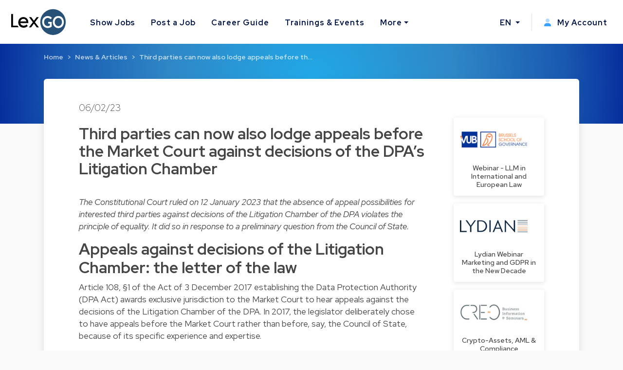

--- FILE ---
content_type: text/html; charset=utf-8
request_url: https://www.lexgo.be/en/news-and-articles/12470-third-parties-can-now-also-lodge-appeals-before-the-market-court-against-decisions-of-the-dpa-s-litigation-chamber?source=similar_article
body_size: 13506
content:
<!DOCTYPE html>
<html lang="en">
  <head>
    <meta charset="UTF-8">
    <title>Third parties can now also lodge appeals before the Market Court against decisions of the DPA’s Litigation Chamber</title>    
    <meta name="viewport" content="width=device-width, initial-scale=1, minimum-scale=0.1">

      <meta name="description" lang="en" content="Third parties can now also lodge appeals before the Market Court against decisions of the DPA’s Litigation Chamber. The Constitutional Court ruled">

   
    <link href="https://www.lexgo.be/en/news-and-articles/12470-third-parties-can-now-also-lodge-appeals-before-the-market-court-against-decisions-of-the-dpa-s-litigation-chamber" rel="canonical" />

    <meta property="og:site_name" content="Lexgo.be">
<meta property="og:type" content="article">
<meta property="og:url" content="https://www.lexgo.be/en/news-and-articles/12470-third-parties-can-now-also-lodge-appeals-before-the-market-court-against-decisions-of-the-dpa-s-litigation-chamber?source=similar_article">
<meta property="og:locale" content="en_BE">
<meta property="twitter:account_id" content="31395386">
<meta property="twitter:site" content="@LexGOBe">
<meta property="twitter:creator" content="@LexGOBe">
<meta property="twitter:card" content="summary_large_image">



  <meta property="og:title" content="Third parties can now also lodge appeals before the Marke...">
  <meta property="twitter:title" content="Third parties can now also lodge appeals before the Marke...">
  <meta property="og:description" content="Third parties can now also lodge appeals before the Market Court…">
  <meta property="twitter:description" content="Third parties can now also lodge appeals before the Market Court…">

  <meta property="og:image" content="https://cdn3.lexgo.be/lexgo_header_social.png">
  <meta property="og:image:secure_url" content="https://cdn3.lexgo.be/lexgo_header_social.png">
  <meta property="og:image:width" content="1200">
  <meta property="og:image:height" content="630">
  <meta property="og:image:alt" content="Lexgo header">
  <meta property="og:image:type" content="image/png">
  <meta property="twitter:image" content="https://cdn3.lexgo.be/lexgo_header_social.png">




    <meta name="csrf-param" content="authenticity_token" />
<meta name="csrf-token" content="mzB85N6PvIEbv_2Cv8eSs8m91HDyi9W1FlR7WlKIkzk5onRjx-F9uYgOq0DbJuQW4DcmLEmrvCJFzOmfTRI9xw" />
    

    <link rel="preconnect" href="https://fonts.googleapis.com">
    <link rel="preconnect" href="https://fonts.gstatic.com" crossorigin>
    <link href="https://fonts.googleapis.com/css2?family=Red+Hat+Display:ital,wght@0,300;0,400;0,500;0,600;0,700;0,800;0,900;1,300;1,400;1,500;1,600;1,700;1,800;1,900&display=swap" rel="stylesheet">
    <link href="https://fonts.googleapis.com/css2?family=Red+Hat+Text:ital,wght@0,300;0,400;0,500;0,600;0,700;1,300;1,400;1,500;1,600;1,700&display=swap" rel="stylesheet">
    <link href="https://fonts.googleapis.com/css2?family=Roboto:ital,wght@0,100;0,300;0,400;0,500;0,700;0,900;1,100;1,300;1,400;1,500;1,700;1,900&display=swap" rel="stylesheet">

    <!-- Favicon -->
<link rel="apple-touch-icon" sizes="180x180" href="https://cdn3.lexgo.be/favicon/apple-touch-icon.png"> 
<link rel="icon" type="image/png" sizes="32x32" href="https://cdn3.lexgo.be/favicon/favicon-32x32.png">
<link rel="icon" type="image/png" sizes="16x16" href="https://cdn3.lexgo.be/favicon/favicon-16x16.png">
<link rel="manifest" href="https://assets.lexgo.be/assets/web/favicon/lexgobe-506808279da11ec5c6ad36db9afb991f82a4cd6a817990903c5b625df9dfc618.webmanifest">
<link rel="mask-icon" href="https://cdn3.lexgo.be/favicon/safari-pinned-tab.svg" color="#2f6998">
<meta name="msapplication-TileColor" content="#bdfeff">
<meta name="theme-color" content="#ffffff">


    <!-- International -->
    
    <link href="https://www.lexgo.be/en/news-and-articles/12470-third-parties-can-now-also-lodge-appeals-before-the-market-court-against-decisions-of-the-dpa-s-litigation-chamber" rel="alternate" hreflang="x-default" />
    <link href="https://www.lexgo.be/en/news-and-articles/12470-third-parties-can-now-also-lodge-appeals-before-the-market-court-against-decisions-of-the-dpa-s-litigation-chamber" rel="alternate" hreflang="en" />
    <link href="https://www.lexgo.be/fr/actualites-et-articles/12470-les-tiers-peuvent-desormais-egalement-faire-appel-devant-la-cour-des-marches-contre-les-decisions-de-la-chambre-contentieuse-de-l-apd" rel="alternate" hreflang="fr" />
       <link href="https://www.lexgo.be/nl/nieuws-en-publicaties/12470-ook-derden-kunnen-nu-bij-het-marktenhof-beroep-instellen-tegen-beslissingen-van-de-geschillenkamer-van-de-gba" rel="alternate" hreflang="nl" />

    <!-- Bootstrap -->
    <link href="https://cdn.jsdelivr.net/npm/bootstrap@5.1.1/dist/css/bootstrap.min.css" rel="stylesheet" integrity="sha384-F3w7mX95PdgyTmZZMECAngseQB83DfGTowi0iMjiWaeVhAn4FJkqJByhZMI3AhiU" crossorigin="anonymous">

      <link rel="stylesheet" href="https://cdnjs.cloudflare.com/ajax/libs/bootstrap-multiselect/1.1.1/css/bootstrap-multiselect.min.css" integrity="sha512-jpey1PaBfFBeEAsKxmkM1Yh7fkH09t/XDVjAgYGrq1s2L9qPD/kKdXC/2I6t2Va8xdd9SanwPYHIAnyBRdPmig==" crossorigin="anonymous" referrerpolicy="no-referrer">

    <link rel="stylesheet" href="https://assets.lexgo.be/assets/public-fd170e2e2f1c816fdd2bc1baeb2021a64e7101de7c3f31b947a8074bb2e01087.css" media="all" data-turbo-track="reload" />
    <script src="https://assets.lexgo.be/assets/public-d259dde22a000b47cb527cca1c21784c45141cfc5445daa2fdb85c07aeb26595.js" data-turbo-track="reload" defer="defer"></script>

    	<script defer data-domain="lexgo.be" src="https://plausible.io/js/plausible.js"></script>

    
<!-- Google Tag Manager -->
<script>(
	function(w,d,s,l,i){
		w[l] = w[l] || [];
		w[l].push({'gtm.start': new Date().getTime(),event:'gtm.js'});
		var f=d.getElementsByTagName(s)[0], j=d.createElement(s),dl=l!='dataLayer'?'&l='+l:'';
		j.async=true;
		j.src='https://www.googletagmanager.com/gtm.js?id='+i+dl;
		f.parentNode.insertBefore(j,f);
	}
)(window,document,'script','dataLayer','GTM-TVRQ63B');</script>
<!-- End Google Tag Manager -->


    <link rel="alternate" type="application/rss+xml" title="RSS" href="https://www.lexgo.be/nl/jobs.rss" />
    <link rel="alternate" type="application/rss+xml" title="RSS" href="https://www.lexgo.be/fr/emploi.rss" />
    <link rel="alternate" type="application/rss+xml" title="RSS" href="https://www.lexgo.be/en/jobs.rss" />
    <script>
   (function(src, cb) {
    var s = document.createElement('script'); s.setAttribute('src', src);
    s.onload = cb; (document.head || document.body).appendChild(s);
  })('https://ucarecdn.com/libs/blinkloader/3.x/blinkloader.min.js', function() {
    window.Blinkloader.optimize({
      pubkey:'2bb9e07f449057c88dd0',
      fadeIn:true,
      lazyload:true,
      smartCompression:true,
      responsive:true,
      retina:true,
      webp:true,
      batchSize: 10,
      cdnBase: 'https://images.lexgo.be'
    });
  })
</script>


  </head>

  <body data-controller="ahoy-all " data-locale="en" data-domain="www.lexgo.be" data-is-admin="0"   data-ahoy-all-eventable-global-id-value="gid://lexgo/Article/12470"
  data-ahoy-all-source-value="similar_article"
>
    
<!-- Google Tag Manager (noscript) -->
<noscript><iframe src="https://www.googletagmanager.com/ns.html?id=GTM-TVRQ63B"
height="0" width="0" style="display:none;visibility:hidden" title="Google Tag Manager"></iframe></noscript>
<!-- End Google Tag Manager (noscript) -->


    <!-- Cookie button GDPR popup -->

<div  data-controller="cookie-popup" 
      data-cookie-popup-source-value="similar_article"
      data-cookie-popup-campaign-value=""
      data-cookie-popup-term-value=""
      data-turbo-permanent
      data-cookie-popup-force-popup-value="false"
>
  <button type="button" class="btn btn-primary btn-circle btn-cookie" id="toastbtn" data-action="cookie-popup#show" data-cookie-popup-target="bubble" style="display:none"><i class="fa-light fa-cookie-bite"></i></button>

  <div class="cookie_position start-0">
    <div id="CookieToast" class="toast hide" role="alert" aria-live="assertive" aria-atomic="true" data-bs-autohide="false" data-cookie-popup-target="popup">
      <div class="toast-header">
        <button type="button" class="btn-close" data-action="cookie-popup#snooze" aria-label="Close"></button>
      </div>
      <div class="toast-body">

        <div class="toast_content">
           <img class="tenxt-center cookie_illustration" alt="Cookie_illustration" src="https://assets.lexgo.be/assets/web/cookies-popup-45ad525e501e84bb7f959f1bf4c9efdfbeeab8d5ff695c1485bcef6e1dba1115.svg" />
          <p class="mt-2">If allowed, we use third party cookies to personalize content, ads and (anonymously) analyze site traffic.</p>
          <a href="/en/cookies">Learn more</a>
        </div>

        <div class="mt-4 d-flex flex-row justify-content-between d-none d-sm-block">
          <button type="button" class="btn btn-blue toast-btn" data-action="cookie-popup#snooze">Ignore</button>
          <button type="button" class="btn btn-blue toast-btn" data-action="cookie-popup#reject">Reject</button>
          <button class="btn btn-primary toast-btn" type="button" data-action="cookie-popup#allow">Allow</button>
        </div>

        <div class="mt-4 d-flex flex-column flex-sm-row justify-content-between d-block d-sm-none">
          <div class="order-2 w-100 d-flex mt-2">
            <button type="button" class="btn btn-blue toast-btn flex-fill mx-1" data-action="cookie-popup#snooze">Ignore</button>
            <button type="button" class="btn btn-blue toast-btn flex-fill mx-1" data-action="cookie-popup#reject">Reject</button>  
          </div>
          <button class="btn btn-primary toast-btn order-1 mx-1" type="button" data-action="cookie-popup#allow">Allow</button>
        </div>
      </div>
      
    </div>
  </div>
</div>


      
  <!-- Navbar -->
  <nav id="menuNav" class="navbar navbar-expand-custom">
    <a class="navbar-brand p-0 m-0 me-5" href="https://www.lexgo.be/en">
      <img alt="Logo LexGO" class="navbar-icon d-inline-block align-top" src="https://assets.lexgo.be/assets/web/logo-3aa60b64ce29b5e732c4beceb240ade92cc95816c80c14bb3eef039deb6cf2c7.svg" />
    </a>

    <button class="navbar-toggler collapsed" type="button" data-bs-toggle="collapse" data-bs-target="#navbarContent" aria-controls="navbarContent" aria-expanded="false" aria-label="Toggle navigation">
      <span class="navbar-toggler-icon d-flex justify-content-center align-items-center">
        <i class="inline-bars" aria-hidden="true"><style>.header_fa_bars_icon { width: 1em; height: 1em; vertical-align: -.125em; }</style><svg xmlns="http://www.w3.org/2000/svg" class="header_fa_bars_icon" viewBox="0 0 448 512"><path d="M0 96C0 78.3 14.3 64 32 64H416c17.7 0 32 14.3 32 32s-14.3 32-32 32H32C14.3 128 0 113.7 0 96zM0 256c0-17.7 14.3-32 32-32H416c17.7 0 32 14.3 32 32s-14.3 32-32 32H32c-17.7 0-32-14.3-32-32zM448 416c0 17.7-14.3 32-32 32H32c-17.7 0-32-14.3-32-32s14.3-32 32-32H416c17.7 0 32 14.3 32 32z"/></svg></i>
        <i class="fas fa-times" aria-hidden="true"></i>
      </span>
    </button>
  
    <div class="collapse navbar-collapse" id="navbarContent">
      <ul class="navbar-nav me-auto">
        <li class="nav-item"><a class="nav-link" href="/en/jobs">Show Jobs</a></li>
        <li class="nav-item"><a class="nav-link" href="/en/post-job">Post a Job</a></li>
        <li class="nav-item"><a class="nav-link" target="_blank" href="https://careerguide.lexgo.be/">Career Guide</a></li>
        <li class="nav-item"><a class="nav-link" href="/en/trainings-and-events">Trainings &amp; Events</a></li>
        <li class="nav-item dropdown">
          <a class="nav-link dropdown-toggle" href="#" id="moreDropdown" role="button" data-bs-toggle="dropdown" aria-haspopup="true" aria-expanded="false">More</a>
          <div class="dropdown-menu" aria-labelledby="moreDropdown">
            <a class="dropdown-item" href="/en/news-and-articles">News &amp; Articles</a>
            <a class="dropdown-item" href="/en/lawfirms">Legal Directory</a>
            <a class="dropdown-item" href="/en/about-us/about-lexgo">About LexGO</a>
            <a class="dropdown-item" href="/en/about-us/contact-us">Contact Us</a>
            <hr>
            <a class="dropdown-item" href="https://www.facebook.com/LexGo.be" target="_blank"><i class="fab fa-facebook-square"></i> Facebook</a>
            <a class="dropdown-item" href="https://x.com/LexGOBe" target="_blank"><i class="fab fa-brands fa-square-x-twitter"></i> X.com</a>
            <a class="dropdown-item" href="https://www.linkedin.com/company/lexgo" target="_blank"><i class="fab fa-linkedin"></i> Linkedin</a>
          </div>
        </li>
      </ul>
      <hr>
      <ul class="navbar-nav my-lg-0">
        <li class="nav-item dropdown">
          <a class="nav-link dropdown-toggle" href="#" id="langDropdown" role="button" data-bs-toggle="dropdown" aria-haspopup="true" aria-expanded="false">
            EN
          </a>
          <div class="dropdown-menu" aria-labelledby="langDropdown">
              <a class="dropdown-item" data-turbo="false" href="https://www.lexgo.be/nl/nieuws-en-publicaties/12470-ook-derden-kunnen-nu-bij-het-marktenhof-beroep-instellen-tegen-beslissingen-van-de-geschillenkamer-van-de-gba">NL</a>
              <a class="dropdown-item" data-turbo="false" href="https://www.lexgo.be/fr/actualites-et-articles/12470-les-tiers-peuvent-desormais-egalement-faire-appel-devant-la-cour-des-marches-contre-les-decisions-de-la-chambre-contentieuse-de-l-apd">FR</a>
          </div>
        </li>
        <li class="vl .d-sm-none .d-md-block mx-2"></li>
        <li class="nav-item">
          <a class="nav-link" href="/en/my_lexgo/newsletter-preferences/new">
            <i class="me-2"><style>.header_fa_user_icon { width: 1em; height: 1em; vertical-align: -.125em; }</style><svg xmlns="http://www.w3.org/2000/svg" class="header_fa_user_icon" viewBox="0 0 448 512"><defs><style>.fa-primary{fill:#39a1ff;}.fa-secondary{opacity:.4;fill: #39a1ff;}</style></defs><path class="fa-primary" d="M274.7 304H173.3C77.61 304 0 381.6 0 477.3c0 19.14 15.52 34.67 34.66 34.67h378.7C432.5 512 448 496.5 448 477.3C448 381.6 370.4 304 274.7 304z"/><path class="fa-secondary" d="M352 128c0 70.69-57.3 128-128 128C153.3 256 96 198.7 96 128s57.31-128 128-128C294.7 0 352 57.31 352 128z"/></svg></i>
            My Account
</a>        </li>
      </ul>
    </div>
  </nav>
  <!-- End of Navbar -->


    





  <script type="application/ld+json">{"@context":"http://schema.org","@type":"Article","mainEntityOfPage":{"@type":"WebPage","@id":"https://www.lexgo.be/en/news-and-articles/12470-third-parties-can-now-also-lodge-appeals-before-the-market-court-against-decisions-of-the-dpa-s-litigation-chamber"},"isPartOf":{"@id":"https://www.lexgo.be/en/news-and-articles/12470-third-parties-can-now-also-lodge-appeals-before-the-market-court-against-decisions-of-the-dpa-s-litigation-chamber"},"headline":"Third parties can now also lodge appeals before the Market Court against decisions of the DPA’s Litigation Chamber","description":"Third parties can now also lodge appeals before the Market Court against decisions of the DPA’s Litigation Chamber","articleBody":"\n  \u003cp\u003e\n\u003cem\u003eThe Constitutional Court ruled on \u003c/em\u003e\u003ca target=\"_blank\" rel=\"nofollow\" href=\"https://www.const-court.be/public/n/2023/2023-005n.pdf\"\u003e\u003cem\u003e12 January 2023\u003c/em\u003e\u003c/a\u003e \u003cem\u003ethat the absence of appeal possibilities for interested third parties against decisions of the Litigation Chamber of the DPA violates the principle of equality. It did so in response to a preliminary question from the Council of State.\u003c/em\u003e\n\u003c/p\u003e\n\u003ch2\u003e\u003cstrong\u003eAppeals against decisions of the Litigation Chamber: the letter of the law\u003c/strong\u003e\u003c/h2\u003e\n\u003cp\u003eArticle 108, §1 of the Act of 3 December 2017 establishing the Data Protection Authority (DPA Act) awards exclusive jurisdiction to the Market Court to hear appeals against the decisions of the Litigation Chamber of the DPA. In 2017, the legislator deliberately chose to have appeals before the Market Court rather than before, say, the Council of State, because of its specific experience and expertise. \u003c/p\u003e\n\u003cp\u003eHowever, such an appeal is only open to parties in the proceedings before the Litigation Chamber. According to the \u003ca target=\"_blank\" rel=\"nofollow\" href=\"https://www.gegevensbeschermingsautoriteit.be/publications/arrest-van-28-oktober-2020-van-het-marktenhof-ar-1014.pdf\"\u003eMarket Court\u003c/a\u003e, interested third parties who were not a party in the proceedings before the DPA but who are nevertheless adversely affected by a decision cannot appeal that decision before the Market Court. This point of view is based on the text of the DPA Act, which provides that the Litigation Chamber “\u003cem\u003eshall notify\u003c/em\u003e \u003cstrong\u003e\u003cem\u003ethe parties\u003c/em\u003e\u003c/strong\u003e\u003cem\u003e of its decision and of the possibility to appeal within a period of 30 days from the notification to the Market Court”\u003c/em\u003e. \u003c/p\u003e\n\u003cp\u003eInterested third parties also did not have any other remedies elsewhere. Indeed, the Council of State, seized by an appeal by such an interested third party, ruled that the Market Court has \u003cem\u003eexclusive jurisdiction\u003c/em\u003e over appeals against decisions of the Litigation Chamber. Consequently, interested third parties end up in a vacuum where they have no way of challenging the legality of decisions of the Litigation Chamber and can only invoke a violation of their subjective rights before the ordinary courts and tribunals. The Council of State asked a preliminary question about this situation in its referral judgment of \u003ca target=\"_blank\" rel=\"nofollow\" href=\"http://www.raadvst-consetat.be/Arresten/253000/600/253657.pdf#xml=http://www.raadvst-consetat.be/apps/dtsearch/getpdf.asp?DocId=43746\u0026amp;Index=c%3a%5csoftware%5cdtsearch%5cindex%5carrets%5fnl%5c\u0026amp;HitCount=31\u0026amp;hits=265+2a7+530+569+582+69b+6ab+78d+7cd+87f+b5a+b\"\u003e5 May 2022\u003c/a\u003e.\u003c/p\u003e\n\u003ch2\u003e\u003cstrong\u003eThe position of the Constitutional Court: the legal framework violates the principle of equality \u003c/strong\u003e\u003c/h2\u003e\n\u003cp\u003eIn response to a preliminary question as to whether this situation is compatible with the principle of equality, the Constitutional Court ruled on 12 January 2023 that the legislator cannot deny a certain category of litigants (\u003cem\u003ee.g.\u003c/em\u003e interested third parties) the possibility of appeal against the decisions of the Litigation Chamber without reasonable justification. \u003c/p\u003e\n\u003cp\u003eAccording to the Court, it is not pertinent that no appeal exists against the decisions of the Litigation Chamber for persons who were not parties to the litigation phase that led to a decision of the Litigation Chamber but who nevertheless suffer a \u003cstrong\u003epersonal, direct, certain, actual and legitimate disadvantage \u003c/strong\u003eas a result of the decision. Moreover, the parliamentary preparation of the DPA Act gave no indication that the legislator deliberately wanted to exclude this group of interested third parties from appealing to the Market Court. Therefore, there is no reasonable justification to refuse an appeal before the Market Court. \u003c/p\u003e\n\u003cp\u003eAccording to the Constitutional Court, the violation of the principle of equality stems from a lacuna in article 108 of the DPA Act. The Constitutional Court ruled that it is now up to the legislator to provide a specific possibility for interested third parties. After all, they are not notified of the decision by the Litigation Chamber on an individual basis, which means that the 30-day appeal period after notification of the decision will not work for them. \u003c/p\u003e\n\u003ch2\u003e\u003cstrong\u003ePosition of the interested third party: period for appeal \u003c/strong\u003e\u003c/h2\u003e\n\u003cp\u003ePending legislative action, the Constitutional Court ruled that interested third parties – by analogy with the parties in proceedings before the Litigation Chamber – have a 30-day period to file an appeal against a decision of the Litigation Chamber with the Market Court. This period begins to run (i) from the day on which the interested third party can be deemed to have become aware of that decision; and at the earliest (ii) from the day on which the ruling of the Constitutional Court is published in the \u003cem\u003eBelgian Official Gazette\u003c/em\u003e. This means that interested third parties will have 30 days from the publication of this judgment of the Constitutional Court in the \u003cem\u003eBelgian Official Gazette  ̶  \u003c/em\u003ewhich has not yet taken place on the date of publication of this article  ̶  to challenge before the Market Court a decision of the Litigation Chamber that predates the publication of this judgment.\u003c/p\u003e\n\u003cp\u003eThis important decision of the Constitutional Court thus opens the proceedings before the Market Court to a range of stakeholders who face disadvantageous effects because of a decision of the DPA’s Litigation Chamber but were not themselves parties before the DPA.\u003cbr\u003e\u003cbr\u003e\u003cem\u003eAuthors:\u003cbr\u003e\u003cbr\u003eBart Martel\u003cbr\u003ePartner\u003c/em\u003e\n\u003c/p\u003e\n\u003cp\u003e\u003cem\u003eAnneleen Van de Meulebroucke\u003cbr\u003ePartner\u003c/em\u003e\u003c/p\u003e\n\u003cp\u003e\u003cem\u003eEsther Forson\u003cbr\u003eAttorney\u003c/em\u003e\u003c/p\u003e\n\u003cp\u003e\u003cem\u003eLaurie Mortier\u003cbr\u003eAttorney\u003c/em\u003e\u003c/p\u003e\n","datePublished":"2023-02-06","dateModified":"2026-01-25","author":{"@type":"Person","name":"Eubelius"}}</script>

  <!-- Header start -->
  <header class="secondary-header" id="ArticleHeader">
    <div class="secondary-header-container">

        <nav style="--bs-breadcrumb-divider: '>';" aria-label="breadcrumb"><ol class="breadcrumb"><li class="breadcrumb-item"><a href="/en">Home</a></li><li class="breadcrumb-item"><a href="/en/news-and-articles">News &amp; Articles</a></li><li class="breadcrumb-item active" aria-current="page"><a href="/en/news-and-articles/12470-third-parties-can-now-also-lodge-appeals-before-the-market-court-against-decisions-of-the-dpa-s-litigation-chamber">Third parties can now also lodge appeals before th…</a></li></ol></nav>

    </div>
  </header>
  <script type="application/ld+json">{"@context":"http://schema.org","@type":"BreadcrumbList","itemListElement":[{"@type":"ListItem","position":1,"item":{"@id":"/en","name":"Home"}},{"@type":"ListItem","position":2,"item":{"@id":"/en/news-and-articles","name":"News \u0026 Articles"}},{"@type":"ListItem","position":3,"item":{"@id":"/en/news-and-articles/12470-third-parties-can-now-also-lodge-appeals-before-the-market-court-against-decisions-of-the-dpa-s-litigation-chamber","name":"Third parties can now also lodge appeals before th…"}}]}</script>
  <!-- End of header -->



  <!-- Start of Article Detail -->
  
  <section id="ArticleDetail">
    <div class="main-section card-shadow">
      <div class="container-fluid article-detail">
        <div class="row">
          <h3 class="article-detail-date">06/02/23</h3>
        </div>
        <div class="row">
          
            <div class="col-12 col-lg-9">
              <div class="row article-detail-info">
                <h1 class="article-detail-title">Third parties can now also lodge appeals before the Market Court against decisions of the DPA’s Litigation Chamber</h1>
                <div class="article-content">
                  
  <p>
<em>The Constitutional Court ruled on </em><a target="_blank" rel="nofollow" href="https://www.const-court.be/public/n/2023/2023-005n.pdf"><em>12 January 2023</em></a> <em>that the absence of appeal possibilities for interested third parties against decisions of the Litigation Chamber of the DPA violates the principle of equality. It did so in response to a preliminary question from the Council of State.</em>
</p>
<h2><strong>Appeals against decisions of the Litigation Chamber: the letter of the law</strong></h2>
<p>Article 108, §1 of the Act of 3 December 2017 establishing the Data Protection Authority (DPA Act) awards exclusive jurisdiction to the Market Court to hear appeals against the decisions of the Litigation Chamber of the DPA. In 2017, the legislator deliberately chose to have appeals before the Market Court rather than before, say, the Council of State, because of its specific experience and expertise. </p>
<p>However, such an appeal is only open to parties in the proceedings before the Litigation Chamber. According to the <a target="_blank" rel="nofollow" href="https://www.gegevensbeschermingsautoriteit.be/publications/arrest-van-28-oktober-2020-van-het-marktenhof-ar-1014.pdf">Market Court</a>, interested third parties who were not a party in the proceedings before the DPA but who are nevertheless adversely affected by a decision cannot appeal that decision before the Market Court. This point of view is based on the text of the DPA Act, which provides that the Litigation Chamber “<em>shall notify</em> <strong><em>the parties</em></strong><em> of its decision and of the possibility to appeal within a period of 30 days from the notification to the Market Court”</em>. </p>
<p>Interested third parties also did not have any other remedies elsewhere. Indeed, the Council of State, seized by an appeal by such an interested third party, ruled that the Market Court has <em>exclusive jurisdiction</em> over appeals against decisions of the Litigation Chamber. Consequently, interested third parties end up in a vacuum where they have no way of challenging the legality of decisions of the Litigation Chamber and can only invoke a violation of their subjective rights before the ordinary courts and tribunals. The Council of State asked a preliminary question about this situation in its referral judgment of <a target="_blank" rel="nofollow" href="http://www.raadvst-consetat.be/Arresten/253000/600/253657.pdf#xml=http://www.raadvst-consetat.be/apps/dtsearch/getpdf.asp?DocId=43746&amp;Index=c%3a%5csoftware%5cdtsearch%5cindex%5carrets%5fnl%5c&amp;HitCount=31&amp;hits=265+2a7+530+569+582+69b+6ab+78d+7cd+87f+b5a+b">5 May 2022</a>.</p>
<h2><strong>The position of the Constitutional Court: the legal framework violates the principle of equality </strong></h2>
<p>In response to a preliminary question as to whether this situation is compatible with the principle of equality, the Constitutional Court ruled on 12 January 2023 that the legislator cannot deny a certain category of litigants (<em>e.g.</em> interested third parties) the possibility of appeal against the decisions of the Litigation Chamber without reasonable justification. </p>
<p>According to the Court, it is not pertinent that no appeal exists against the decisions of the Litigation Chamber for persons who were not parties to the litigation phase that led to a decision of the Litigation Chamber but who nevertheless suffer a <strong>personal, direct, certain, actual and legitimate disadvantage </strong>as a result of the decision. Moreover, the parliamentary preparation of the DPA Act gave no indication that the legislator deliberately wanted to exclude this group of interested third parties from appealing to the Market Court. Therefore, there is no reasonable justification to refuse an appeal before the Market Court. </p>
<p>According to the Constitutional Court, the violation of the principle of equality stems from a lacuna in article 108 of the DPA Act. The Constitutional Court ruled that it is now up to the legislator to provide a specific possibility for interested third parties. After all, they are not notified of the decision by the Litigation Chamber on an individual basis, which means that the 30-day appeal period after notification of the decision will not work for them. </p>
<h2><strong>Position of the interested third party: period for appeal </strong></h2>
<p>Pending legislative action, the Constitutional Court ruled that interested third parties – by analogy with the parties in proceedings before the Litigation Chamber – have a 30-day period to file an appeal against a decision of the Litigation Chamber with the Market Court. This period begins to run (i) from the day on which the interested third party can be deemed to have become aware of that decision; and at the earliest (ii) from the day on which the ruling of the Constitutional Court is published in the <em>Belgian Official Gazette</em>. This means that interested third parties will have 30 days from the publication of this judgment of the Constitutional Court in the <em>Belgian Official Gazette  ̶  </em>which has not yet taken place on the date of publication of this article  ̶  to challenge before the Market Court a decision of the Litigation Chamber that predates the publication of this judgment.</p>
<p>This important decision of the Constitutional Court thus opens the proceedings before the Market Court to a range of stakeholders who face disadvantageous effects because of a decision of the DPA’s Litigation Chamber but were not themselves parties before the DPA.<br><br><em>Authors:<br><br>Bart Martel<br>Partner</em>
</p>
<p><em>Anneleen Van de Meulebroucke<br>Partner</em></p>
<p><em>Esther Forson<br>Attorney</em></p>
<p><em>Laurie Mortier<br>Attorney</em></p>

                </div>  
              </div>

              <div class="row article-author mb-4">



                <div class="col-12 author-info mt-2">
                  <strong><a href="/en/companies/1321-eubelius">Eubelius</a></strong>
                </div>

              </div> 

            </div>

          <div class="col-xs-12 col-lg-3 d-none d-lg-block featured-jobs">
            
            <div class="row row-col-1 g-3 sticky-top">
                <div class="col">
                    <div class="card h-100 feature-job">
                      <a href="/en/trainings-and-events/7826-webinar-llm-in-international-and-european-law?source=article">
                        <div class="featured-job-image">
                          <img class="card-img-top" style="display: block; " alt="Webinar - LLM in International and European Law " data-blink-src="https://images.lexgo.be/f6219ddc-6301-445e-be6f-f01a4422d3e4/-/crop/518x122/7,9/-/preview//webinar-llm-in-international-and-european-law" src="[data-uri]" />
                        </div>
                        <div class="card-body p-0">
                          <h5 class="card-title m-0">Webinar - LLM in International and European Law </h5>
                        </div>
</a>                    </div>
                </div>
                <div class="col">
                    <div class="card h-100 feature-job">
                      <a href="/en/trainings-and-events/4170-lydian-webinar-marketing-and-gdpr-in-the-new-decade?source=article">
                        <div class="featured-job-image">
                          <img class="card-img-top" style="display: block; " alt="Lydian Webinar Marketing and GDPR in the New Decade" data-blink-src="https://images.lexgo.be/e73b5fc8-5c6e-482d-9e4c-114791c60f81/-/preview//lydian-webinar-marketing-and-gdpr-in-the-new-decade" src="[data-uri]" />
                        </div>
                        <div class="card-body p-0">
                          <h5 class="card-title m-0">Lydian Webinar Marketing and GDPR in the New Decade</h5>
                        </div>
</a>                    </div>
                </div>
                <div class="col">
                    <div class="card h-100 feature-job">
                      <a href="/en/trainings-and-events/7810-crypto-assets-aml-compliance?source=article">
                        <div class="featured-job-image">
                          <img class="card-img-top" style="display: block; " alt="Crypto-Assets, AML & Compliance " data-blink-src="https://images.lexgo.be/264774a3-aac6-4943-98be-63b867c53cc7/-/crop/518x135/24,20/-/preview//crypto-assets-aml-compliance" src="[data-uri]" />
                        </div>
                        <div class="card-body p-0">
                          <h5 class="card-title m-0">Crypto-Assets, AML & Compliance </h5>
                        </div>
</a>                    </div>
                </div>

              <div class="row social-media-sharing">
      <div class="btn-group p-0">
        <a href="https://www.linkedin.com/sharing/share-offsite/?url=https://www.lexgo.be/en/news-and-articles/12470-third-parties-can-now-also-lodge-appeals-before-the-market-court-against-decisions-of-the-dpa-s-litigation-chamber" class="btn btn-outline-dark" target="_blank"><i class="fa-brands fa-linkedin-in"></i></a>
        <a href="https://x.com/share?url=https://www.lexgo.be/en/news-and-articles/12470-third-parties-can-now-also-lodge-appeals-before-the-market-court-against-decisions-of-the-dpa-s-litigation-chamber&via=LexGOBe&text=Third+parties+can+now+also+lodge+appeals+before+the+Market+Court+against+decisions+of+the+DPA%E2%80%99s+Liti%E2%80%A6" class="btn btn-outline-dark" target="_blank"><i class="fa-brands fa-twitter"></i></a>
        <a href="https://www.facebook.com/sharer.php?u=https://www.lexgo.be/en/news-and-articles/12470-third-parties-can-now-also-lodge-appeals-before-the-market-court-against-decisions-of-the-dpa-s-litigation-chamber" class="btn btn-outline-dark" target="_blank"><i class="fa-brands fa-facebook-f"></i></a>
        <a href="mailto:?subject=Third parties can now also lodge appeals before the Market Court against decisions of the DPA’s Liti…&body=https://www.lexgo.be/en/news-and-articles/12470-third-parties-can-now-also-lodge-appeals-before-the-market-court-against-decisions-of-the-dpa-s-litigation-chamber" class="btn btn-outline-dark" target="_blank"><i class="fa-solid fa-envelope"></i></a>
      </div> 
    </div>

            </div>
    
          </div>

        </div>

      </div>
    </div>
  </section> 

  <!-- End of Recent news block -->

  <!-- leaderboard ad -->
  <turbo-frame id="banner_articles_show_1" src="/en/banners/new?banner_format=landscape&amp;html_location=banner_articles_show_1"></turbo-frame>
  



  <section id="MoreArticlesList" class="more-articles-detail">

    <div class="container texture-bg">
        <div class="row dotted_texture_R d-none d-lg-block">
          <img alt="dotted_texture" src="https://assets.lexgo.be/assets/web/article_overview_texture-89feb8258c90d50c03a50610bbc7e8e010f9b9e327a36a110e1a2f9ddbd22317.svg" />
        </div>
    </div>

    <div class="container-fluid">
      <div class="row">
        <div class="col-12 col-lg-10">
          <div class="row align-items-end">
            <div class="col-12 col-sm-10 section-title">
              <h3>More News &amp; Articles</h3>
            </div>
          </div>
        </div>

      </div>

      <div class="section-body">
        <div class="row row-cols-1 row-cols-md-2 row-cols-lg-3 g-4">


            <div class="col">
              <div class="card h-100 article-card card-shadow">
                <h6 class="article-date">27/06/25</h6>
                <h5 class="article-title">Exclusive distribution &amp; EU competition law – CJEU clarifies parallel imposition requirement</h5>
                <div class="card-body">
                  <p class="card-text">In its judgment of 8 May 2025 (Beevers Kaas, C-581/23),  the CJEU clarified one of the requirements for an exclusive distribution agreement to be exem…</p>
                </div>
                <div class="card-footer">
                  <a class="article-link stretched-link" href="/en/news-and-articles/14224-exclusive-distribution-eu-competition-law-cjeu-clarifies-parallel-imposition-requirement?source=similar_article">Read More</a>
                </div>

              </div>
            </div>


            <div class="col">
              <div class="card h-100 article-card card-shadow">
                <h6 class="article-date">25/07/25</h6>
                <h5 class="article-title">AI’s Superhero Moment: Why Great Power Demands Even Greater Governance</h5>
                <div class="card-body">
                  <p class="card-text">International legal practice Osborne Clarke says the launch of agentic AI and hyper-personalised systems which can think and act independently, highli…</p>
                </div>
                <div class="card-footer">
                  <a class="article-link stretched-link" href="/en/news-and-articles/14263-ai-s-superhero-moment-why-great-power-demands-even-greater-governance?source=similar_article">Read More</a>
                </div>

              </div>
            </div>


            <div class="col">
              <div class="card h-100 article-card card-shadow">
                <h6 class="article-date">18/08/25</h6>
                <h5 class="article-title">EU Data Act: A new framework for Europe's data economy</h5>
                <div class="card-body">
                  <p class="card-text">On 12 September 2025, the EU’s Data Act will enter into force. It establishes common rules for accessing and sharing data generated by connected produ…</p>
                </div>
                <div class="card-footer">
                  <a class="article-link stretched-link" href="/en/news-and-articles/14324-eu-data-act-a-new-framework-for-europe-s-data-economy?source=similar_article">Read More</a>
                </div>

              </div>
            </div>


        </div>
      </div>
    </div>
  </section>

  <div class="texture-bg">
    <div class="dotted_texture_L d-none d-lg-block">
      <img alt="dotted_texture" src="https://assets.lexgo.be/assets/web/article_overview_texture_L2-b165bb03b278b8cd61e94091a551cca33ed03bd2da63b946aef9fddea27737e8.svg" />
    </div>
  </div>



    <!-- Footer -->
<footer class="d-flex flex-column">
  <div class="row w-100 mb-auto footer-content">
    <div class="col-lg-8 col-md-12">
      <div class="row">
        <div class="col-sm-4 p-1 pb-3">
          <span>
            <a href="https://www.lexgo.be/en">
              <img class="footer-logo d-inline-block align-top" alt="Lexgo.be Law Jobs Online" src="https://assets.lexgo.be/assets/web/logo-negative-44589b268354010c6a79058ec9b5cfaae45ac9bb008a64fda28ed49cf56adf2d.svg" />
            </a>
          </span>
        </div>
        <div class="col-sm-4 p-1 pb-3 d-flex flex-column">
          <a class="mb-2" href="/en/jobs">See all jobs</a>
          <a class="mb-2" href="/en/post-job">Post a job</a>
          <a class="mb-2" href="/en/news-and-articles">News &amp; articles</a>
          <a class="mb-2" href="/en/trainings-and-events">Trainings &amp; events</a>
        </div>
        <div class="col-sm-4 p-1 pb-3 d-flex flex-column">
          <span class="mb-2">
            <a href="mailto:info@lexgo.be">info@lexgo.be</a>
          </span>
          <span id="socialMedia">
            <a href="https://www.facebook.com/LexGo.be" target="_blank"><i class="fab fa-facebook-square"></i></a>
            <a href="https://x.com/LexGOBe" target="_blank"><i class="fab fa-brands fa-square-x-twitter"></i></a>
            <a href="https://www.linkedin.com/company/lexgo" target="_blank"><i class="fab fa-linkedin"></i></a>
          </span>
        </div>
      </div>
    </div>
    <div class="col-lg-4 col-md-12">
      <div class="row subscribe-content">
        <span class="col-lg-10 col-md-5 p-1">
          Stay up to date on the latest from LexGO
        </span>
          <turbo-frame id="footerSubscription">
          <form id="footerSubscribeForm" class="col-lg-12 col-md-7 d-flex my-2 p-1" action="/en/my_lexgo/subscriptions" accept-charset="UTF-8" method="post"><input type="hidden" name="authenticity_token" value="_vRv6KMTvjgpv2TEdshCu0VNjGX73TORaB7rpL2daKeYVdRYHnWaVnYm7Xn8SCMEKbU6ds0yso0-xxj_OMKNdg" autocomplete="off" />
            <input value="true" autocomplete="off" type="hidden" name="send_news" id="send_news" />
            <input value="true" autocomplete="off" type="hidden" name="from_footer" id="from_footer" />
            <input value="Receive our latest news by email every week" id="modal_content_title_modal_content_title" autocomplete="off" type="hidden" name="modal_content_title" />
            <div class="d-flex d-none d-sm-block d-lg-none d-xl-block subscribe-email">
              <input id="email" name="email" type="text" placeholder="Your email here">
              <input type="submit" name="commit" value="Subscribe" data-disable-with="Subscribe" />
            </div>
            <div class="d-flex d-block d-sm-none d-lg-block d-xl-none subscribe-email">
              <input id="email2" name="email2" type="text" placeholder="Your email here">
              <input type="submit" name="commit" value=">" data-disable-with=">" />
            </div>
</form>          </turbo-frame>
      </div>
    </div>
  </div>

  <div class="container-fluid px-0 pt-2 w-100">
    
    <div class="row footer-info py-3 py-md-2 fw-bold">
     <span class="p-0">© 2022-2026 Lexgo Belgium bv/srl, Lambroekstraat 5A, B-1831 Diegem, Belgium (BE 0550.639.702)</span>
    </div>
    
    <div class="row footer-info py-2 px-0 d-sm-none">
      <a href="/en/cookies">Cookie Policy</a>
      <a href="/en/terms-and-conditions">Terms &amp; Conditions</a>
      <a href="/en/privacy-statement">Privacy Statement</a>
      <a href="/en/sitemap">Sitemap</a>
      <a href="/en/about-us/contact-us">Contact Us</a>
      <a target="_blank" href="https://lexgo.lu">LexGO.lu</a>
    </div>

    <div class="row footer-info py-sm-2 py-md-1 d-none d-sm-block">
      <span class="p-0">
        <a href="/en/cookies">Cookie Policy</a>
        <a href="/en/terms-and-conditions">Terms &amp; Conditions</a>
        <a href="/en/privacy-statement">Privacy Statement</a>
        <a href="/en/sitemap">Sitemap</a>
        <a href="/en/about-us/contact-us">Contact Us</a>
        <a target="_blank" href="https://lexgo.lu">LexGO.lu</a>
      </span>
    </div>

</div>



</footer>
<!-- End of footer -->

<div class="modal fade was-id-NewsletterModal" tabindex="-1" aria-labelledby="was-id-NewsletterModallabel" aria-hidden="true" data-scroll-popup-target="modal"
  id="footerModal"
>
  <div class="modal-dialog modal-dialog-centered modal-dialog-scrollable modal-lg">
    <div class="modal-content">
      <turbo-frame id="subscription_modal">
        <div class="modal-body p-0" id="turbo-replace">

          <div class="row p-0 m-0"> 
            <div class="col-xs-12 col-lg-6 text-center px-0">
              <div class="modal-header" style="background-color:#F1F8FF; padding-right: 1rem;">    
                <button type="button" class="btn-close d-lg-none" data-bs-dismiss="modal" aria-label="Close"></button>
              </div>
              <div class="row blue-bg-modal p-0 m-0">
                <div class="col-12">
                  <div class="newsletter-modal-title">
                    <div class="d-inline-block">
                      <h3 id="was-id-NewsletterModallabel">Don&#39;t miss anything</h3>
                    </div>
                  </div>
                  <div class="newsletter-modal-icon">
                    <i class="fa-duotone fa-newspaper" style="--fa-primary-color:#366AF8; --fa-secondary-color: #366AF8; --fa-secondary-opacity: 0.20;"></i> 
                  </div>
                </div>

              </div>
            </div>
            <div class="col-xs-12 col-lg-6 d-flex flex-column justify-content-between">

              <div class="modal-header">    
                <button type="button" class="btn-close d-none d-lg-block" data-bs-dismiss="modal" aria-label="Close"></button>
              </div>

              <div class="newsletter-modal-content">

                <h4 class="modal-content-title">Receive our latest news by email every week</h4>


                    <form id="myLexgoSubscriptionForm" class="needs-validation" action="/en/my_lexgo/subscriptions" accept-charset="UTF-8" method="post"><input type="hidden" name="authenticity_token" value="3mbnhqsSJYF7zIzQoBvAfrBQWhLZxFP4p-cp6YHE_si4x1w2FnQB7yRVBW0qm6HB3KjsAe8r0uTxPtqyBJsbGQ" autocomplete="off" />
                      
                      
                      <input value="Receive our latest news by email every week" autocomplete="off" type="hidden" name="modal_content_title" id="modal_content_title" />
                      <label for="InputEmailNewsletter" class="form-label">Email address</label>
                      <input type="email" name="email" class="form-control" id="InputEmailNewsletter" aria-describedby="emailNewsletter" value="">
                      <div id="emailNewsletter" class="form-text">
                      By signing up, you agree to our <a data-turbo-frame="_top" href="/en/terms-and-conditions">Terms and Conditions</a> &amp; <a data-turbo-frame="_top" href="/en/privacy-statement">Privacy Policy</a>
                      </div>
                      <div class="modal-footer">
                        <script src="https://www.recaptcha.net/recaptcha/api.js" async defer ></script>
<button type="submit" data-sitekey="6LfI2K8iAAAAAFkmVM_tA9FIsSbQIixCK-ilnjhU" data-callback="submitInvisibleRecaptchaForm" class="g-recaptcha btn btn-primary">Subscribe</button>

                        <script type="text/javascript">
                          var submitInvisibleRecaptchaForm = function () {
                              document.getElementById("myLexgoSubscriptionForm").requestSubmit(); // not submit() due to turbo https://stackoverflow.com/questions/68624668/how-can-i-submit-a-form-on-input-change-with-turbo-streams
                            };
                        </script>
                      </div>
</form>

              </div>
            </div>
          </div>

        </div>
      </turbo-frame>
    </div>
  </div>
  
</div>

<script type="text/javascript">
  document.addEventListener("turbo:before-fetch-response", function (e) {
    if(e.target.id == "footerSubscribeForm")$('#footerModal').modal('show'); 
  })
</script>


    <!-- FontAwesome 6 -->
    <script src="https://kit.fontawesome.com/6d3ea5618e.js" crossorigin="anonymous"></script>

    <script type="application/ld+json">{"@context":"http://schema.org","@type":"Corporation","name":"Lexgo.be","description":"LexGO.be - Juridische vacatures, Offres d'emploi juridiques, Legal jobs. The portal for the legal community.","image":"https://cdn3.lexgo.be/lexgo_header.png","logo":"https://cdn3.lexgo.be/lexgo_logo.svg","url":"https://www.lexgo.be","telephone":"+32 28823744","sameAs":["https://www.facebook.com/LexGo.be","https://www.linkedin.com/company/lexgo","https://x.com/LexGOBe"],"address":{"@type":"PostalAddress","streetAddress":"Lambroekstraat 5A","addressLocality":"Diegem","postalCode":"1831","addressCountry":"BE"}}</script>

</body>
</html>


--- FILE ---
content_type: image/svg+xml
request_url: https://assets.lexgo.be/assets/web/logo-3aa60b64ce29b5e732c4beceb240ade92cc95816c80c14bb3eef039deb6cf2c7.svg
body_size: 118
content:
<svg id="Layer_1" data-name="Layer 1" xmlns="http://www.w3.org/2000/svg" width="200.2" height="99.3" viewBox="0 0 200.2 99.3">
  <defs>
    <style>
      .cls-1 {
        fill: #275176;
      }

      .cls-2 {
        fill: #fff;
      }
    </style>
  </defs>
  <g>
    <g>
      <circle class="cls-1" cx="151.7" cy="49.7" r="45.2"/>
      <g>
        <path d="M58.1,58.6a13.3,13.3,0,0,1-10,4.2h0a13.5,13.5,0,0,1-8.5-2.7,11.1,11.1,0,0,1-4-6.9H64V53a12.1,12.1,0,0,0,.1-1.9,19.9,19.9,0,0,0-2.2-9.6A16.2,16.2,0,0,0,55.7,35a18.9,18.9,0,0,0-9.1-2.3h0A18.5,18.5,0,0,0,37.4,35,17.4,17.4,0,0,0,31,41.5a20.4,20.4,0,0,0-2.3,9.4A19.2,19.2,0,0,0,31,60.3a18.2,18.2,0,0,0,6.7,6.5,21.6,21.6,0,0,0,10,2.3h0a23,23,0,0,0,7.9-1.4,15.1,15.1,0,0,0,6-4.3v-.2l-3.6-4.7ZM35.8,47.9a10.5,10.5,0,0,1,3.5-6.8,11.1,11.1,0,0,1,7.4-2.7h0a10.6,10.6,0,0,1,7.4,2.7,11,11,0,0,1,3.5,6.8Z"/>
        <polygon points="87.7 50.3 101.2 32.8 93.5 32.8 84.1 45.4 74.6 32.9 74.5 32.8 66.8 32.8 80.2 50.3 66.2 68.5 73.9 68.5 84 55.1 94.1 68.5 101.9 68.5 87.7 50.3"/>
      </g>
      <path class="cls-2" d="M160.5,67.9a18.7,18.7,0,0,1-7-7.5A22.4,22.4,0,0,1,151,49.7,21.9,21.9,0,0,1,153.5,39a19.3,19.3,0,0,1,34.2,0,22.6,22.6,0,0,1,2.5,10.8,22.6,22.6,0,0,1-2.5,10.8,19.6,19.6,0,0,1-26.8,7.7.8.8,0,0,0-.4-.4Zm16.7-5.7a13.3,13.3,0,0,0,4.6-5.1,17.4,17.4,0,0,0,0-14.8,12.5,12.5,0,0,0-4.6-5.1,12.8,12.8,0,0,0-13.1,0,12.6,12.6,0,0,0-4.6,5.1,17.4,17.4,0,0,0,0,14.8,11.9,11.9,0,0,0,4.6,5.1,12.8,12.8,0,0,0,13.1,0Z"/>
      <path class="cls-2" d="M140.7,49.1h-6v6.3h5.9v6.4a14.2,14.2,0,0,1-7.5,2.1,13.3,13.3,0,0,1-6.8-1.8,12.2,12.2,0,0,1-4.7-5.1,16.6,16.6,0,0,1-1.6-7.3,15.8,15.8,0,0,1,1.7-7.4,11.6,11.6,0,0,1,4.7-5.1,13.5,13.5,0,0,1,17,2.9l4.3-4.7a17.1,17.1,0,0,0-6.3-5,21.7,21.7,0,0,0-8.4-1.7,19.3,19.3,0,0,0-10.2,2.7,18.7,18.7,0,0,0-7.1,7.4,22.6,22.6,0,0,0-2.5,10.8,22.6,22.6,0,0,0,2.5,10.8,18.5,18.5,0,0,0,7,7.4,19.9,19.9,0,0,0,10.1,2.7,22.2,22.2,0,0,0,7.7-1.3,17.8,17.8,0,0,0,6.6-3.9V49.1h-6.4Z"/>
    </g>
    <path d="M26.2,63l-.3-.5H9.9V21.7H3.3V68H30.4A20.7,20.7,0,0,1,26.2,63Z"/>
    <path d="M58.1,58.6a13.3,13.3,0,0,1-10,4.2h0a13.5,13.5,0,0,1-8.5-2.7,11.1,11.1,0,0,1-4-6.9H64V53a12.1,12.1,0,0,0,.1-1.9,19.9,19.9,0,0,0-2.2-9.6A16.2,16.2,0,0,0,55.7,35a18.9,18.9,0,0,0-9.1-2.3h0A18.5,18.5,0,0,0,37.4,35,17.4,17.4,0,0,0,31,41.5a20.4,20.4,0,0,0-2.3,9.4A19.2,19.2,0,0,0,31,60.3a18.2,18.2,0,0,0,6.7,6.5,21.6,21.6,0,0,0,10,2.3h0a23,23,0,0,0,7.9-1.4,15.1,15.1,0,0,0,6-4.3v-.2l-3.6-4.7ZM35.8,47.9a10.5,10.5,0,0,1,3.5-6.8,11.1,11.1,0,0,1,7.4-2.7h0a10.6,10.6,0,0,1,7.4,2.7,11,11,0,0,1,3.5,6.8Z"/>
  </g>
</svg>
